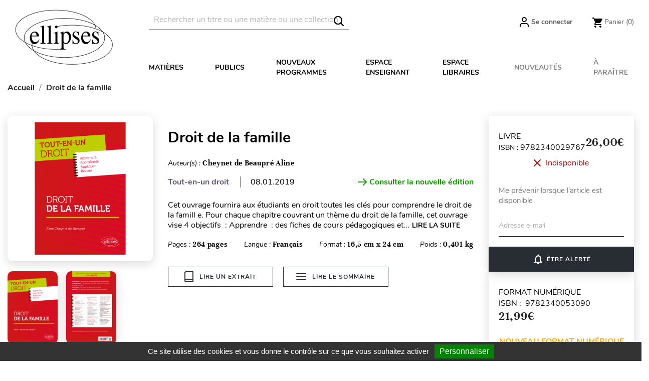

--- FILE ---
content_type: text/html; charset=utf-8
request_url: https://www.editions-ellipses.fr/module/newsletterpro/ajax
body_size: 114
content:
{"id_category":"2","id_parent":"1","active":"1","level_depth":"1","id_lang":"2","name":"Accueil","childrens_count":"5","checked":"0"}